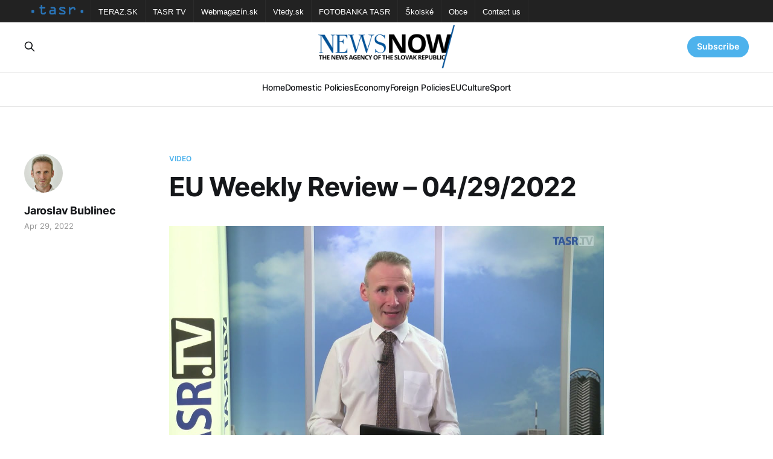

--- FILE ---
content_type: text/html; charset=utf-8
request_url: https://newsnow.tasr.sk/eu-weekly-review-04-29-2022/
body_size: 4688
content:
<!DOCTYPE html>
<html lang="en">

<head>
    <meta charset="utf-8">
    <meta name="viewport" content="width=device-width, initial-scale=1">
    <title>EU Weekly Review – 04/29/2022</title>
    <link rel="stylesheet" href="/assets/built/screen.css?v=686c808a0a">

    <link rel="icon" href="https://newsnow.tasr.sk/content/images/size/w256h256/2023/02/152x152.png" type="image/png">
    <link rel="canonical" href="https://newsnow.tasr.sk/eu-weekly-review-04-29-2022/">
    <meta name="referrer" content="no-referrer-when-downgrade">
    
    <meta property="og:site_name" content="NewsNow">
    <meta property="og:type" content="article">
    <meta property="og:title" content="EU Weekly Review – 04/29/2022">
    <meta property="og:description" content="Host Jaroslav Bublinec presents the show dealing with the latest developments in terms of the Conference on the Future of Europe and other EU matters.">
    <meta property="og:url" content="https://newsnow.tasr.sk/eu-weekly-review-04-29-2022/">
    <meta property="og:image" content="https://newsnow.tasr.sk/content/images/wordpress/2022/04/maxresdefault-4.jpg">
    <meta property="article:published_time" content="2022-04-29T12:56:34.000Z">
    <meta property="article:modified_time" content="2022-12-06T09:18:50.000Z">
    <meta property="article:tag" content="Video">
    
    <meta property="article:publisher" content="https://www.facebook.com/AgenturaTASR/">
    <meta name="twitter:card" content="summary_large_image">
    <meta name="twitter:title" content="EU Weekly Review – 04/29/2022">
    <meta name="twitter:description" content="Host Jaroslav Bublinec presents the show dealing with the latest developments in terms of the Conference on the Future of Europe and other EU matters.">
    <meta name="twitter:url" content="https://newsnow.tasr.sk/eu-weekly-review-04-29-2022/">
    <meta name="twitter:image" content="https://newsnow.tasr.sk/content/images/wordpress/2022/04/maxresdefault-4.jpg">
    <meta name="twitter:label1" content="Written by">
    <meta name="twitter:data1" content="Jaroslav Bublinec">
    <meta name="twitter:label2" content="Filed under">
    <meta name="twitter:data2" content="Video">
    <meta property="og:image:width" content="1200">
    <meta property="og:image:height" content="675">
    
    <script type="application/ld+json">
{
    "@context": "https://schema.org",
    "@type": "Article",
    "publisher": {
        "@type": "Organization",
        "name": "NewsNow",
        "url": "https://newsnow.tasr.sk/",
        "logo": {
            "@type": "ImageObject",
            "url": "https://newsnow.tasr.sk/content/images/2023/02/544x180-1.png"
        }
    },
    "author": {
        "@type": "Person",
        "name": "Jaroslav Bublinec",
        "image": {
            "@type": "ImageObject",
            "url": "https://newsnow.tasr.sk/content/images/2022/12/jaroslav-bublinec.jpg",
            "width": 256,
            "height": 256
        },
        "url": "https://newsnow.tasr.sk/author/bublinec/",
        "sameAs": []
    },
    "headline": "EU Weekly Review – 04/29/2022",
    "url": "https://newsnow.tasr.sk/eu-weekly-review-04-29-2022/",
    "datePublished": "2022-04-29T12:56:34.000Z",
    "dateModified": "2022-12-06T09:18:50.000Z",
    "image": {
        "@type": "ImageObject",
        "url": "https://newsnow.tasr.sk/content/images/wordpress/2022/04/maxresdefault-4.jpg",
        "width": 1200,
        "height": 675
    },
    "keywords": "Video",
    "description": "Host Jaroslav Bublinec presents the show dealing with the latest developments in terms of the Conference on the Future of Europe and other EU matters.",
    "mainEntityOfPage": "https://newsnow.tasr.sk/eu-weekly-review-04-29-2022/"
}
    </script>

    <meta name="generator" content="Ghost 6.10">
    <link rel="alternate" type="application/rss+xml" title="NewsNow" href="https://newsnow.tasr.sk/rss/">
    <script defer src="https://cdn.jsdelivr.net/ghost/portal@~2.56/umd/portal.min.js" data-i18n="true" data-ghost="https://newsnow.tasr.sk/" data-key="711f529b847d4b6671384dea07" data-api="https://newsnow.tasr.sk/ghost/api/content/" data-locale="en" crossorigin="anonymous"></script><style id="gh-members-styles">.gh-post-upgrade-cta-content,
.gh-post-upgrade-cta {
    display: flex;
    flex-direction: column;
    align-items: center;
    font-family: -apple-system, BlinkMacSystemFont, 'Segoe UI', Roboto, Oxygen, Ubuntu, Cantarell, 'Open Sans', 'Helvetica Neue', sans-serif;
    text-align: center;
    width: 100%;
    color: #ffffff;
    font-size: 16px;
}

.gh-post-upgrade-cta-content {
    border-radius: 8px;
    padding: 40px 4vw;
}

.gh-post-upgrade-cta h2 {
    color: #ffffff;
    font-size: 28px;
    letter-spacing: -0.2px;
    margin: 0;
    padding: 0;
}

.gh-post-upgrade-cta p {
    margin: 20px 0 0;
    padding: 0;
}

.gh-post-upgrade-cta small {
    font-size: 16px;
    letter-spacing: -0.2px;
}

.gh-post-upgrade-cta a {
    color: #ffffff;
    cursor: pointer;
    font-weight: 500;
    box-shadow: none;
    text-decoration: underline;
}

.gh-post-upgrade-cta a:hover {
    color: #ffffff;
    opacity: 0.8;
    box-shadow: none;
    text-decoration: underline;
}

.gh-post-upgrade-cta a.gh-btn {
    display: block;
    background: #ffffff;
    text-decoration: none;
    margin: 28px 0 0;
    padding: 8px 18px;
    border-radius: 4px;
    font-size: 16px;
    font-weight: 600;
}

.gh-post-upgrade-cta a.gh-btn:hover {
    opacity: 0.92;
}</style>
    <script defer src="https://cdn.jsdelivr.net/ghost/sodo-search@~1.8/umd/sodo-search.min.js" data-key="711f529b847d4b6671384dea07" data-styles="https://cdn.jsdelivr.net/ghost/sodo-search@~1.8/umd/main.css" data-sodo-search="https://newsnow.tasr.sk/" data-locale="en" crossorigin="anonymous"></script>
    
    <link href="https://newsnow.tasr.sk/webmentions/receive/" rel="webmention">
    <script defer src="/public/cards.min.js?v=686c808a0a"></script>
    <link rel="stylesheet" type="text/css" href="/public/cards.min.css?v=686c808a0a">
    <script defer src="/public/member-attribution.min.js?v=686c808a0a"></script><style>:root {--ghost-accent-color: #4db2ec;}</style>
</head>

<body class="post-template tag-video is-head-stacked has-serif-body theme_newsnow">
<div class="gh-site">

    <nav class="gh-tasr-links">
        <ul>
            <li class="logo">
                <a href="http://www.tasr.sk/">
                    <img src="/assets/images/tasr-logo.png?v=686c808a0a" srcset="/assets/images/tasr-logo.png?v=686c808a0a 1x, /assets/images/tasr-logo@2x.png?v=686c808a0a 2x" alt="TASR - Tlačová agentúra Slovenskej republiky">
                </a>
            </li>
            <li><a href="https://www.teraz.sk/" target="_blank">TERAZ.SK</a></li>
            <li><a href="https://www.tasrtv.sk/" target="_blank">TASR TV</a></li>
            <li><a href="https://webmagazin.teraz.sk/" target="_blank">Webmagazín.sk</a></li>
            <li><a href="https://www.vtedy.sk/" target="_blank">Vtedy.sk</a></li>
            <li><a href="https://fotobanka.tasr.sk/" target="_blank">FOTOBANKA TASR</a></li>
            <li><a href="https://skolske.sk/" target="_blank">Školské</a></li>
            <li><a href="https://obce.tasr.sk/" target="_blank">Obce</a></li>
            <li><a href="https://www.tasr.sk/kontakty" target="_blank">Contact us</a></li>
        </ul>
    </nav>

    <header id="gh-head" class="gh-head gh-outer">
        <div class="gh-head-inner gh-inner">
            <div class="gh-head-brand">
                <div class="gh-head-brand-wrapper">
                    <a class="gh-head-logo" href="https://newsnow.tasr.sk">
                            <img src="https://newsnow.tasr.sk/content/images/2023/02/544x180-1.png" alt="NewsNow">
                    </a>
                </div>
                <button class="gh-search gh-icon-btn" data-ghost-search><svg xmlns="http://www.w3.org/2000/svg" fill="none" viewBox="0 0 24 24" stroke="currentColor" stroke-width="2" width="20" height="20"><path stroke-linecap="round" stroke-linejoin="round" d="M21 21l-6-6m2-5a7 7 0 11-14 0 7 7 0 0114 0z"></path></svg></button>
                <button class="gh-burger"></button>
            </div>

            <nav class="gh-head-menu">
                <ul class="nav">
    <li class="nav-home"><a href="https://newsnow.tasr.sk/">Home</a></li>
    <li class="nav-domestic-policies"><a href="https://newsnow.tasr.sk/tag/policy/">Domestic Policies</a></li>
    <li class="nav-economy"><a href="https://newsnow.tasr.sk/tag/economy/">Economy</a></li>
    <li class="nav-foreign-policies"><a href="https://newsnow.tasr.sk/tag/foreign/">Foreign Policies</a></li>
    <li class="nav-eu"><a href="https://newsnow.tasr.sk/tag/eu/">EU</a></li>
    <li class="nav-culture"><a href="https://newsnow.tasr.sk/tag/culture/">Culture</a></li>
    <li class="nav-sport"><a href="https://newsnow.tasr.sk/tag/sport/">Sport</a></li>
</ul>

            </nav>

            <div class="gh-head-actions">
                    <button class="gh-search gh-icon-btn" data-ghost-search><svg xmlns="http://www.w3.org/2000/svg" fill="none" viewBox="0 0 24 24" stroke="currentColor" stroke-width="2" width="20" height="20"><path stroke-linecap="round" stroke-linejoin="round" d="M21 21l-6-6m2-5a7 7 0 11-14 0 7 7 0 0114 0z"></path></svg></button>
                    <div class="gh-head-members">
                                <a class="gh-head-link" href="#/portal/signin" data-portal="signin">Sign in</a>
                                <a class="gh-head-btn gh-btn gh-primary-btn" href="#/portal/signup" data-portal="signup">Subscribe</a>
                    </div>
            </div>
        </div>
    </header>

    
<main class="gh-main">
        <article class="gh-article post tag-video">

            <header class="gh-article-header gh-canvas">
                    <a class="gh-article-tag" href="https://newsnow.tasr.sk/tag/video/">Video</a>

                <h1 class="gh-article-title">EU Weekly Review – 04/29/2022</h1>

                    <aside class="gh-article-sidebar">

        <div class="gh-author-image-list">
                <a class="gh-author-image" href="/author/bublinec/">
                        <img src="https://newsnow.tasr.sk/content/images/2022/12/jaroslav-bublinec.jpg" alt="Jaroslav Bublinec">
                </a>
        </div>

        <div class="gh-author-name-list">
                <h4 class="gh-author-name">
                    <a href="/author/bublinec/">Jaroslav Bublinec</a>
                </h4>
                
        </div>

        <div class="gh-article-meta">
            <div class="gh-article-meta-inner">
                <time class="gh-article-date" datetime="2022-04-29">Apr 29, 2022</time>
            </div>
        </div>

    </aside>


                    <figure class="gh-article-image">
        <img
            srcset="/content/images/size/w300/wordpress/2022/04/maxresdefault-4.jpg 300w,
                    /content/images/size/w720/wordpress/2022/04/maxresdefault-4.jpg 720w,
                    /content/images/size/w960/wordpress/2022/04/maxresdefault-4.jpg 960w,
                    /content/images/size/w1200/wordpress/2022/04/maxresdefault-4.jpg 1200w,
                    /content/images/size/w2000/wordpress/2022/04/maxresdefault-4.jpg 2000w"
            sizes="(max-width: 1200px) 100vw, 1200px"
            src="/content/images/size/w1200/wordpress/2022/04/maxresdefault-4.jpg"
            alt="EU Weekly Review – 04/29/2022"
        >
    </figure>
            </header>

            <section class="gh-content gh-canvas">
                <p>Host Jaroslav Bublinec presents the show dealing with the latest developments in terms of the Conference on the Future of Europe and other EU matters.</p><figure class="kg-card kg-embed-card"><iframe width="200" height="113" src="https://www.youtube.com/embed/JveS6BHXQxQ?feature=oembed" frameborder="0" allow="accelerometer; autoplay; clipboard-write; encrypted-media; gyroscope; picture-in-picture" allowfullscreen title="EU Weekly Review - 29/04/2022"></iframe></figure>
            </section>

        </article>

                <div class="gh-read-next gh-canvas">
                <section class="gh-pagehead">
                    <h4 class="gh-pagehead-title">Read next</h4>
                </section>

                <div class="gh-topic gh-topic-grid">
                    <div class="gh-topic-content">
                            <article class="gh-card post">
    <a class="gh-card-link" href="/cd-klub-us-ambassador-to-slovakia-gautam-rana/">
            <figure class="gh-card-image">
                <img
                    srcset="/content/images/size/w300/2024/10/Rana.jpg 300w,
                            /content/images/size/w720/2024/10/Rana.jpg 720w,
                            /content/images/size/w960/2024/10/Rana.jpg 960w,
                            /content/images/size/w1200/2024/10/Rana.jpg 1200w,
                            /content/images/size/w2000/2024/10/Rana.jpg 2000w"
                    sizes="(max-width: 1200px) 100vw, 1200px"
                    src="/content/images/size/w720/2024/10/Rana.jpg"
                    alt="CD KLUB - US Ambassador to Slovakia Gautam Rana"
                >
            </figure>

        <div class="gh-card-wrapper">
            <header class="gh-card-header">
                <h3 class="gh-card-title">CD KLUB - US Ambassador to Slovakia Gautam Rana</h3>
            </header>

                    <div class="gh-card-excerpt">Host Pavol Demes in conversation with US Ambassador to Slovakia Gautam Rana</div>

            <footer class="gh-card-footer">
                <span class="gh-card-author">Marek Antalik</span>
                <time class="gh-card-date" datetime="2024-10-18">Oct 18, 2024</time>
            </footer>
        </div>
    </a>
</article>                            <article class="gh-card post">
    <a class="gh-card-link" href="/cd-klub-7/">
            <figure class="gh-card-image">
                <img
                    srcset="/content/images/size/w300/2024/06/German-ambassador-CD-Klub.jpg 300w,
                            /content/images/size/w720/2024/06/German-ambassador-CD-Klub.jpg 720w,
                            /content/images/size/w960/2024/06/German-ambassador-CD-Klub.jpg 960w,
                            /content/images/size/w1200/2024/06/German-ambassador-CD-Klub.jpg 1200w,
                            /content/images/size/w2000/2024/06/German-ambassador-CD-Klub.jpg 2000w"
                    sizes="(max-width: 1200px) 100vw, 1200px"
                    src="/content/images/size/w720/2024/06/German-ambassador-CD-Klub.jpg"
                    alt="CD KLUB - German Ambassador to Slovakia Barbara Wolf"
                >
            </figure>

        <div class="gh-card-wrapper">
            <header class="gh-card-header">
                <h3 class="gh-card-title">CD KLUB - German Ambassador to Slovakia Barbara Wolf</h3>
            </header>

                    <div class="gh-card-excerpt">Host Pavol Demes interviews German Ambassador to Slovakia Barbara Wolf</div>

            <footer class="gh-card-footer">
                <span class="gh-card-author">Martin Fabok</span>
                <time class="gh-card-date" datetime="2024-06-19">Jun 19, 2024</time>
            </footer>
        </div>
    </a>
</article>                            <article class="gh-card post">
    <a class="gh-card-link" href="/cd-klub-5/">
            <figure class="gh-card-image">
                <img
                    srcset="/content/images/size/w300/2023/12/CDClub.jpg 300w,
                            /content/images/size/w720/2023/12/CDClub.jpg 720w,
                            /content/images/size/w960/2023/12/CDClub.jpg 960w,
                            /content/images/size/w1200/2023/12/CDClub.jpg 1200w,
                            /content/images/size/w2000/2023/12/CDClub.jpg 2000w"
                    sizes="(max-width: 1200px) 100vw, 1200px"
                    src="/content/images/size/w720/2023/12/CDClub.jpg"
                    alt="CD KLUB"
                >
            </figure>

        <div class="gh-card-wrapper">
            <header class="gh-card-header">
                <h3 class="gh-card-title">CD KLUB</h3>
            </header>

                    <div class="gh-card-excerpt">Host Pavol Demes interviews EU Ambassador to Ukraine Katarina Katarina Mathernova and British historian, commentator and professor at Oxford University Timothy Garton Ash</div>

            <footer class="gh-card-footer">
                <span class="gh-card-author">Marek Antalik</span>
                <time class="gh-card-date" datetime="2023-12-08">Dec 8, 2023</time>
            </footer>
        </div>
    </a>
</article>                    </div>
                </div>
            </div>

        </main>

    <footer class="gh-foot gh-outer">
        <div class="gh-foot-inner gh-inner">
                <section class="gh-subscribe">
                    <h3 class="gh-subscribe-title">Subscribe to NewsNow</h3>
                        <div class="gh-subscribe-description">Don&#x27;t miss out on the latest news. Sign up now to get access to the members-only newsletter.</div>
                    <button class="gh-subscribe-btn gh-btn" data-portal="signup"><svg width="20" height="20" viewBox="0 0 20 20" fill="none" stroke="currentColor" xmlns="http://www.w3.org/2000/svg">
    <path d="M3.33332 3.33334H16.6667C17.5833 3.33334 18.3333 4.08334 18.3333 5.00001V15C18.3333 15.9167 17.5833 16.6667 16.6667 16.6667H3.33332C2.41666 16.6667 1.66666 15.9167 1.66666 15V5.00001C1.66666 4.08334 2.41666 3.33334 3.33332 3.33334Z" stroke-width="1.5" stroke-linecap="round" stroke-linejoin="round"/>
    <path d="M18.3333 5L9.99999 10.8333L1.66666 5" stroke-width="1.5" stroke-linecap="round" stroke-linejoin="round"/>
</svg> Subscribe now</button>
                </section>

            <div class="gh-copyright">
                    18.01.2026 NewsNow.tasr.sk © Copyright 2016 - 2026, TASR.<br><a href="https://tasr.sk/" target="_blank" rel="noopener">Tlačová agentúra Slovenskej republiky</a> (The News Agency of the Slovak Republic, TASR), Dúbravská cesta 14 84104 Bratislava - mestská časť Karlova Ves, IČO / ID number: 31320414, evidenčné číslo v zozname Ministerstva kultúry (registration number in the list of the Ministry of Culture) EV 45/22/SWP
            </div>
        </div>
    </footer>

</div>

    <div class="pswp" tabindex="-1" role="dialog" aria-hidden="true">
    <div class="pswp__bg"></div>

    <div class="pswp__scroll-wrap">
        <div class="pswp__container">
            <div class="pswp__item"></div>
            <div class="pswp__item"></div>
            <div class="pswp__item"></div>
        </div>

        <div class="pswp__ui pswp__ui--hidden">
            <div class="pswp__top-bar">
                <div class="pswp__counter"></div>

                <button class="pswp__button pswp__button--close" title="Close (Esc)"></button>
                <button class="pswp__button pswp__button--share" title="Share"></button>
                <button class="pswp__button pswp__button--fs" title="Toggle fullscreen"></button>
                <button class="pswp__button pswp__button--zoom" title="Zoom in/out"></button>

                <div class="pswp__preloader">
                    <div class="pswp__preloader__icn">
                        <div class="pswp__preloader__cut">
                            <div class="pswp__preloader__donut"></div>
                        </div>
                    </div>
                </div>
            </div>

            <div class="pswp__share-modal pswp__share-modal--hidden pswp__single-tap">
                <div class="pswp__share-tooltip"></div>
            </div>

            <button class="pswp__button pswp__button--arrow--left" title="Previous (arrow left)"></button>
            <button class="pswp__button pswp__button--arrow--right" title="Next (arrow right)"></button>

            <div class="pswp__caption">
                <div class="pswp__caption__center"></div>
            </div>
        </div>
    </div>
</div>
<script src="/assets/built/main.min.js?v=686c808a0a"></script>
<script src="/assets/built/cookieconsent.js?v=686c808a0a"></script>



</body>

</html>
